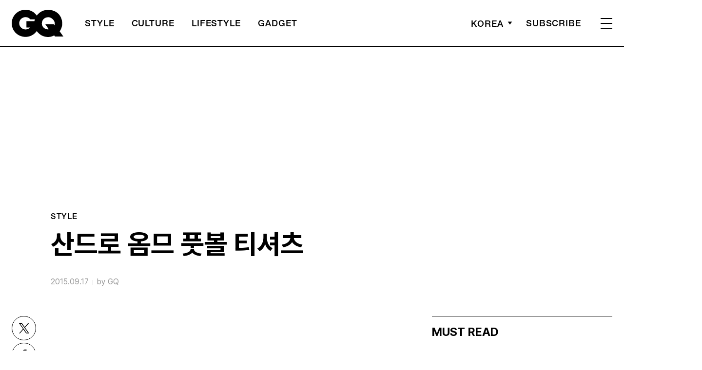

--- FILE ---
content_type: text/html; charset=utf-8
request_url: https://www.google.com/recaptcha/api2/aframe
body_size: 267
content:
<!DOCTYPE HTML><html><head><meta http-equiv="content-type" content="text/html; charset=UTF-8"></head><body><script nonce="dEKauaTb7oaUFNRYLNgb9Q">/** Anti-fraud and anti-abuse applications only. See google.com/recaptcha */ try{var clients={'sodar':'https://pagead2.googlesyndication.com/pagead/sodar?'};window.addEventListener("message",function(a){try{if(a.source===window.parent){var b=JSON.parse(a.data);var c=clients[b['id']];if(c){var d=document.createElement('img');d.src=c+b['params']+'&rc='+(localStorage.getItem("rc::a")?sessionStorage.getItem("rc::b"):"");window.document.body.appendChild(d);sessionStorage.setItem("rc::e",parseInt(sessionStorage.getItem("rc::e")||0)+1);localStorage.setItem("rc::h",'1768667560358');}}}catch(b){}});window.parent.postMessage("_grecaptcha_ready", "*");}catch(b){}</script></body></html>

--- FILE ---
content_type: application/javascript; charset=utf-8
request_url: https://fundingchoicesmessages.google.com/f/AGSKWxU1hpgmJm_9By9Uq53_XP8CBkBkufmqPuBYP1XjYwlcf2kEAuWekA5BCL-gwyjc9ru0h75LjPCcCqjSXLIQUFBgIs-zWPUOlDoXGRTFbjRu_fz5JQ8qNw9mvPoEmwotjAUWtFTvp3Q0UYVOpmOzqar1azQ4AnttEyBjarVRL4I7i7nHrY3eqgyYZd5H/__160x600_468x60.swf?/adsa468./bucketads./iserver/ccid=
body_size: -1289
content:
window['b38b4d31-b2fe-4e54-ac9a-9c2d5ad87ce8'] = true;